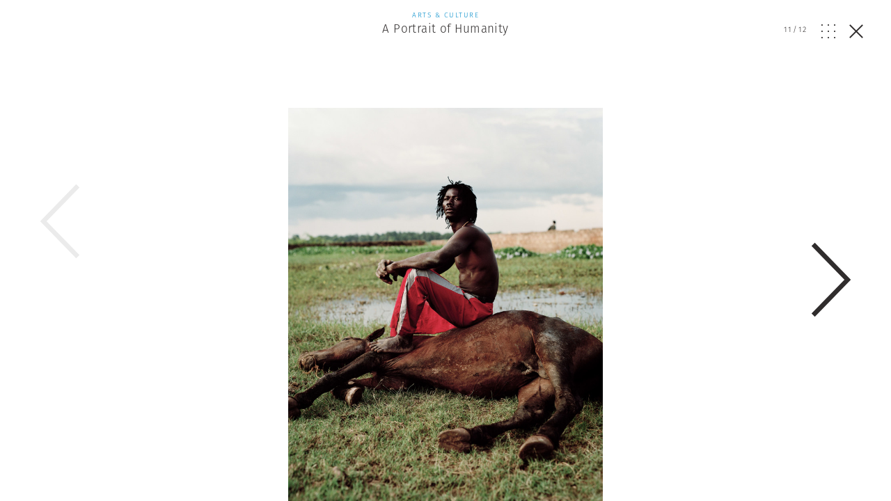

--- FILE ---
content_type: text/html; charset=UTF-8
request_url: https://www.magnumphotos.com/arts-culture/a-portrait-of-humanity/attachment/103_roland-blazejewski/
body_size: 13129
content:
<!DOCTYPE html>
<html lang="en-US" prefix="og: http://ogp.me/ns#">
<head>
	<meta charset="UTF-8">
	<meta name="robots" content="NOODP">
	<meta name="viewport" content="width=device-width, initial-scale=1.0, user-scalable=0, minimum-scale=1.0, maximum-scale=1.0" />

	<link rel="profile" href="http://gmpg.org/xfn/11">
	<link rel="pingback" href="https://www.magnumphotos.com/xmlrpc.php">
		
	<script type="text/javascript">
		var base_template_url = 'https://www.magnumphotos.com/wp-content/themes/template';
	</script>

	<script src="https://use.typekit.net/zul5ccc.js"></script>
	<script>try{Typekit.load({ async: false });}catch(e){}</script>
	<script>var dw = { ajax: 'https://www.magnumphotos.com/' }</script>

	<link rel="apple-touch-icon" sizes="57x57" href="/wp-content/themes/template/res/img/favicons/apple-touch-icon-57x57.png">
<link rel="apple-touch-icon" sizes="60x60" href="/wp-content/themes/template/res/img/favicons/apple-touch-icon-60x60.png">
<link rel="apple-touch-icon" sizes="72x72" href="/wp-content/themes/template/res/img/favicons/apple-touch-icon-72x72.png">
<link rel="apple-touch-icon" sizes="76x76" href="/wp-content/themes/template/res/img/favicons/apple-touch-icon-76x76.png">
<link rel="apple-touch-icon" sizes="114x114" href="/wp-content/themes/template/res/img/favicons/apple-touch-icon-114x114.png">
<link rel="apple-touch-icon" sizes="120x120" href="/wp-content/themes/template/res/img/favicons/apple-touch-icon-120x120.png">
<link rel="apple-touch-icon" sizes="144x144" href="/wp-content/themes/template/res/img/favicons/apple-touch-icon-144x144.png">
<link rel="apple-touch-icon" sizes="152x152" href="/wp-content/themes/template/res/img/favicons/apple-touch-icon-152x152.png">
<link rel="apple-touch-icon" sizes="180x180" href="/wp-content/themes/template/res/img/favicons/apple-touch-icon-180x180.png">
<link rel="icon" type="image/png" href="/wp-content/themes/template/res/img/favicons/favicon-32x32.png" sizes="32x32">
<link rel="icon" type="image/png" href="/wp-content/themes/template/res/img/favicons/android-chrome-192x192.png" sizes="192x192">
<link rel="icon" type="image/png" href="/wp-content/themes/template/res/img/favicons/favicon-96x96.png" sizes="96x96">
<link rel="icon" type="image/png" href="/wp-content/themes/template/res/img/favicons/favicon-16x16.png" sizes="16x16">
<link rel="manifest" href="/wp-content/themes/template/res/img/favicons/manifest.json">
<meta name="msapplication-TileColor" content="#878787">
<meta name="msapplication-TileImage" content="/wp-content/themes/template/res/img/favicons/mstile-144x144.png">
<meta name="theme-color" content="#878787">	<meta name='robots' content='noindex, follow' />
<link rel="dns-prefetch" href="//cdn-cookieyes.com">
<link rel="preconnect" href="https://cdn-cookieyes.com" crossorigin>
<link rel="dns-prefetch" href="//directory.cookieyes.com">
<link rel="preconnect" href="https://directory.cookieyes.com" crossorigin>
<link rel="dns-prefetch" href="//log.cookieyes.com">
<link rel="preconnect" href="https://log.cookieyes.com" crossorigin>

	<!-- This site is optimized with the Yoast SEO plugin v16.4 - https://yoast.com/wordpress/plugins/seo/ -->
	<title>Roland Blazejewski | Magnum Photos</title><link rel="stylesheet" href="https://www.magnumphotos.com/wp-content/cache/min/1/6cd79c8cf258353b18119d8f22511fbc.css" media="all" data-minify="1" />
	<meta name="twitter:card" content="summary_large_image" />
	<meta name="twitter:title" content="Roland Blazejewski | Magnum Photos" />
	<meta name="twitter:description" content="Family, Germany. I met this couple in Berlin. They were sitting together on the side of a street when I started a conversation with them. We talked for a long time and the man repeated, ‘We are a family, we are together, we are strong’ over and over. When I got up to leave I [&hellip;]" />
	<meta name="twitter:image" content="https://www.magnumphotos.com/wp-content/uploads/2019/07/103_Roland-Blazejewski-overlay.jpg?2517" />
	<script type="application/ld+json" class="yoast-schema-graph">{"@context":"https://schema.org","@graph":[{"@type":"Organization","@id":"https://www.magnumphotos.com/#organization","name":"Magnum Photos","url":"https://www.magnumphotos.com/","sameAs":[],"logo":{"@type":"ImageObject","@id":"https://www.magnumphotos.com/#logo","inLanguage":"en-US","url":"https://www.magnumphotos.com/wp-content/uploads/2024/05/magnum_logo_rgb.png","contentUrl":"https://www.magnumphotos.com/wp-content/uploads/2024/05/magnum_logo_rgb.png","width":1200,"height":1200,"caption":"Magnum Photos"},"image":{"@id":"https://www.magnumphotos.com/#logo"}},{"@type":"WebSite","@id":"https://www.magnumphotos.com/#website","url":"https://www.magnumphotos.com/","name":"Magnum Photos","description":"A photographic cooperative of great diversity and distinction owned by its photographer members","publisher":{"@id":"https://www.magnumphotos.com/#organization"},"potentialAction":[{"@type":"SearchAction","target":"https://www.magnumphotos.com/?s={search_term_string}","query-input":"required name=search_term_string"}],"inLanguage":"en-US"},{"@type":"WebPage","@id":"https://www.magnumphotos.com/wp-content/uploads/2019/07/103_Roland-Blazejewski.jpg#webpage","url":"https://www.magnumphotos.com/wp-content/uploads/2019/07/103_Roland-Blazejewski.jpg","name":"Roland Blazejewski | Magnum Photos","isPartOf":{"@id":"https://www.magnumphotos.com/#website"},"datePublished":"2019-07-08T15:07:25+00:00","dateModified":"2019-07-08T16:07:55+00:00","breadcrumb":{"@id":"https://www.magnumphotos.com/wp-content/uploads/2019/07/103_Roland-Blazejewski.jpg#breadcrumb"},"inLanguage":"en-US","potentialAction":[{"@type":"ReadAction","target":["https://www.magnumphotos.com/wp-content/uploads/2019/07/103_Roland-Blazejewski.jpg"]}]},{"@type":"BreadcrumbList","@id":"https://www.magnumphotos.com/wp-content/uploads/2019/07/103_Roland-Blazejewski.jpg#breadcrumb","itemListElement":[{"@type":"ListItem","position":1,"item":{"@type":"WebPage","@id":"https://www.magnumphotos.com/","url":"https://www.magnumphotos.com/","name":"Home"}},{"@type":"ListItem","position":2,"item":{"@type":"WebPage","@id":"https://www.magnumphotos.com/arts-culture/a-portrait-of-humanity/","url":"https://www.magnumphotos.com/arts-culture/a-portrait-of-humanity/","name":"A Portrait of Humanity"}},{"@type":"ListItem","position":3,"item":{"@id":"https://www.magnumphotos.com/wp-content/uploads/2019/07/103_Roland-Blazejewski.jpg#webpage"}}]}]}</script>
	<!-- / Yoast SEO plugin. -->


<link rel='dns-prefetch' href='//s.w.org' />







<style id='rocket-lazyload-inline-css' type='text/css'>
.rll-youtube-player{position:relative;padding-bottom:56.23%;height:0;overflow:hidden;max-width:100%;}.rll-youtube-player iframe{position:absolute;top:0;left:0;width:100%;height:100%;z-index:100;background:0 0}.rll-youtube-player img{bottom:0;display:block;left:0;margin:auto;max-width:100%;width:100%;position:absolute;right:0;top:0;border:none;height:auto;cursor:pointer;-webkit-transition:.4s all;-moz-transition:.4s all;transition:.4s all}.rll-youtube-player img:hover{-webkit-filter:brightness(75%)}.rll-youtube-player .play{height:72px;width:72px;left:50%;top:50%;margin-left:-36px;margin-top:-36px;position:absolute;background:url(https://www.magnumphotos.com/wp-content/plugins/wp-rocket/assets/img/youtube.png) no-repeat;cursor:pointer}
</style>
<script type='text/javascript' src='https://www.magnumphotos.com/wp-includes/js/jquery/jquery.min.js?ver=3.5.1' id='jquery-core-js'></script>
<script type='text/javascript' src='https://www.magnumphotos.com/wp-includes/js/jquery/jquery-migrate.min.js?ver=3.3.2' id='jquery-migrate-js' defer></script>
<link rel="https://api.w.org/" href="https://www.magnumphotos.com/wp-json/" /><link rel="alternate" type="application/json" href="https://www.magnumphotos.com/wp-json/wp/v2/media/96050" /><link rel="EditURI" type="application/rsd+xml" title="RSD" href="https://www.magnumphotos.com/xmlrpc.php?rsd" />
<link rel="wlwmanifest" type="application/wlwmanifest+xml" href="https://www.magnumphotos.com/wp-includes/wlwmanifest.xml" /> 

<link rel='shortlink' href='https://www.magnumphotos.com/?p=96050' />
<meta property="og:site_name" content="Magnum Photos">
<meta property="fb:admins" content="">
<meta property="og:title" content="Roland Blazejewski | Magnum Photos Magnum Photos">
<meta property="og:description" content="Family, Germany. I met this couple in Berlin. They were sitting together on the side of a street when I started a conversation with them. We talked for a long time and the man repeated, ‘We are a family, we are together, we are strong’ over and over. When I got up to leave I [&hellip;]">
<meta property="og:url" content="https://www.magnumphotos.com/arts-culture/a-portrait-of-humanity/attachment/103_roland-blazejewski/">
<meta property="og:type" content="article">
<meta property="og:image" content="https://www.magnumphotos.com/wp-content/uploads/2016/05/magnum_sharing.jpg">
<meta property="article:section" content="">
<meta property="article:publisher" content="">
<style>
        .wpap-loadmore-wrapper{
            display: flex;
            align-items: center;
            justify-content: center;  
            margin: 20px 0; 
        }   
        .wpap-loadmore-wrapper .wpap-loadmore-button{
            background-color: #ffffff;
            color: ;
            width: 150px;
            height: 50px;
            text-align: center;
            cursor: pointer;
            border-radius: 0px;
            display: flex;
            align-items: center;
            justify-content: center;
            ;
            box-shadow: 1px 1px 10px 0 #b4b4b4;
            
        }
        .wpap-visibility-hidden{
           display: none;
        }
        .wpap-loadmore-wrapper .wpap-loadmore-button{
           visibility: hidden;
        }
            .wp-ajax-pagination-loading{
                position:fixed;
                display: block;
                top:0;
                left: 0;
                width: 100%;
                height: 100%;
                background-color: rgba(0,0,0,0.4);
                z-index:10000;
                background-image: url('https://www.magnumphotos.com/wp-content/plugins/wp-ajax-pagination/assets/frontend/img/loader.gif');
                background-position: 50% 50%;
                background-size: 60px;
                background-repeat: no-repeat; 
            }
            </style><meta content="Roland Blazejewski" property="og:title" /><meta content="Roland Blazejewski" property="twitter:title" /><meta content="Family, Germany. I met this couple in Berlin. They were sitting together on the side of a street when I started a conversation with them. We talked for a long time and the man repeated, ‘We are a family, we are together, we are strong’ over and over. When I got up to leave I glanced back at them and took this photograph. © Roland ‘Kilimanjaro’ Błazejewski" property="og:description" /><meta content="Family, Germany. I met this couple in Berlin. They were sitting together on the side of a street when I started a conversation with them. We talked for a long time and the man repeated, ‘We are a family, we are together, we are strong’ over and over. When I got up to leave I glanced back at them and took this photograph. © Roland ‘Kilimanjaro’ Błazejewski" property="twitter:description" /><meta content="https://www.magnumphotos.com/wp-content/uploads/2019/07/103_Roland-Blazejewski-overlay.jpg?0.26110200 1769698408" property="og:image" /><meta content="https://www.magnumphotos.com/wp-content/uploads/2019/07/103_Roland-Blazejewski-overlay.jpg?0.26110200 1769698408" property="twitter:image" /><meta name="twitter:card" content="summary" /><meta name="robots" content="index, follow" />		<style type="text/css" id="wp-custom-css">
			.gallery-arrow{
	width: 53px !important;
}
.story-big-image .gallery-arrow.gallery-arrow--right {
    top: 46% !important;
}
.teasers .gallery-arrow.gallery-arrow--right {
    top: 23% !important;
}
		</style>
		<noscript><style id="rocket-lazyload-nojs-css">.rll-youtube-player, [data-lazy-src]{display:none !important;}</style></noscript>	
	<meta property="fb:pages" content="15974534830" />
	<meta name="p:domain_verify" content="e81b1ad3f509f565527812cb8054e6eb"/>
</head>

<body class="attachment attachment-template-default single single-attachment postid-96050 attachmentid-96050 attachment-jpeg simplified attachment-103_roland-blazejewski subpage">
<script>document.body.className += ' loading';</script>

<div id="content"><div class="b-overlay  show visible" data-index="11">
	<div class="slider overlay">
		<div class="b-overlay__header">
						<a href="https://www.magnumphotos.com/arts-culture/a-portrait-of-humanity/">
				<div class="category-arts-culture">
					<p class="b-overlay__type category-color">Arts &amp; Culture</p>
					<h2 class="b-overlay__title category-hover">A Portrait of Humanity</h2>
				</div>
			</a>
						
			<div class="b-overlay__controls category-arts-culture">
				<div class="counter overlay-control">
					<span class="active">11</span>/<span class="sum">12</span>
				</div>
				<div class="grid-open js-overlay-grid-open overlay-control"><svg id="Layer_1" data-name="Layer 1" xmlns="http://www.w3.org/2000/svg" viewBox="0 0 20 19.98"><defs><style>.cls-1{fill:#312e2d;}</style></defs><title>dots</title><rect class="cls-1" width="1.82" height="1.86"/><rect class="cls-1" y="9.06" width="1.82" height="1.86"/><rect class="cls-1" y="18.12" width="1.82" height="1.86"/><rect class="cls-1" x="9.09" width="1.82" height="1.86"/><rect class="cls-1" x="9.09" y="9.06" width="1.82" height="1.86"/><rect class="cls-1" x="9.09" y="18.12" width="1.82" height="1.86"/><rect class="cls-1" x="18.18" width="1.82" height="1.86"/><rect class="cls-1" x="18.18" y="9.06" width="1.82" height="1.86"/><rect class="cls-1" x="18.18" y="18.12" width="1.82" height="1.86"/></svg></div>
				<div class="grid-close js-overlay-grid-close grid-control"><svg id="Layer_1" data-name="Layer 1" xmlns="http://www.w3.org/2000/svg" xmlns:xlink="http://www.w3.org/1999/xlink" viewBox="0 0 39.9 15"><defs><style>.cls-1,.cls-3{fill:none;}.cls-2{clip-path:url(#clip-path);}.cls-3{stroke:#312e2d;}</style><clipPath id="clip-path" transform="translate(-254 -375)"><rect class="cls-1" x="254" y="375" width="39.9" height="15"/></clipPath></defs><title>gallery</title><g class="cls-2"><rect class="cls-3" x="10.87" y="0.5" width="18.77" height="14"/><polyline class="cls-3" points="36.33 5.18 39.22 8.28 36.33 11.37"/><polyline class="cls-3" points="3.57 5.18 0.68 8.28 3.57 11.37"/></g></svg></div>
				<a href="https://www.magnumphotos.com/arts-culture/a-portrait-of-humanity/" class="close js-overlay-close">
					<em class="line-1"></em>
					<em class="line-2"></em>
				</a>
			</div>
		</div>
		<div class="swiper-container">
			<div class="swiper-wrapper">
									<div class="swiper-slide" data-id="96050" data-url="https://www.magnumphotos.com/arts-culture/a-portrait-of-humanity/attachment/103_roland-blazejewski/">
						<div type="text/html" class="slide-content" style="padding-bottom:10px">
						<div class="content-outer">	
				<div class="story-big-image">
			<a href="#" class="teaser size-story-big layout-centered image-player-link" data-image-id="96060">
				<span class="teaser-inside">
					<div class="image main-image">
						<img width="785" height="1000" src="https://content.magnumphotos.com/wp-content/uploads/2019/07/24923_Iorgis-Matyassy-overlay.jpg" class="attachment-overlay size-overlay" alt="" loading="lazy" />					</div>
				</span>
			</a>

						<div class="content-inner">
			
			

<div class="b-caption ">
	
	<div class="b-caption__text">
					<span class="b-caption__title">Iorgis Matyassy </span>Faso on the horse, Burkina Faso. Faso is a horseman and master of equestrian vaulting. I was impressed by how easily he got the horse to lie down, as though the animal was a pet dog. © Iorgis Matya<span class="b-caption__opener"> (...) </span><div class="b-caption__rest hidden">ssy</div>			</div>
</div>
						</div>
			
					</div>

	
</div>
<div style="clear:both"></div>

						<div class="b-overlay__bottom">
							
							<div class="content-outer story__footer">
	<div class="content-inner">
		<div class="content-narrow">

				
			
			
							<a href="https://www.magnumphotos.com/work-with-magnum/">
					<div class="story__footer__additional story__footer__line commissions license">
						Commission a Magnum photographer
					</div>
				</a>
										<a href="https://www.magnumphotos.com/magnum-gallery/">
					<div class="story__footer__additional license">
						Fine Collectors’ Prints
					</div>
				</a>
			
						<div class="story__footer__line tags">
									<a href="https://www.magnumphotos.com/?s=BJP">
												<span class="tag category-hover">BJP</span>
					</a>
									<a href="https://www.magnumphotos.com/?s=British+Journal+of+Photography">
						, 						<span class="tag category-hover">British Journal of Photography</span>
					</a>
									<a href="https://www.magnumphotos.com/?s=Magnum">
						, 						<span class="tag category-hover">Magnum</span>
					</a>
									<a href="https://www.magnumphotos.com/?s=portrait+of+humanity">
						, 						<span class="tag category-hover">portrait of humanity</span>
					</a>
							</div>
			
			
		<div class="story__footer__teasers">

			
			
		</div>

		<div style="clear: both;"></div>

		</div>

	</div>
</div>
															<div class="related-placeholder"></div>
													</div>

						<div style="clear:both"></div>						</div>
					</div>
									<div class="swiper-slide" data-id="96050" data-url="https://www.magnumphotos.com/arts-culture/a-portrait-of-humanity/attachment/103_roland-blazejewski/">
						<div type="text/html" class="slide-content" style="padding-bottom:10px">
						<div class="content-outer">	
				<div class="story-big-image">
			<a href="#" class="teaser size-story-big layout-centered image-player-link" data-image-id="96059">
				<span class="teaser-inside">
					<div class="image main-image">
						<img width="796" height="1000" src="https://content.magnumphotos.com/wp-content/uploads/2019/07/23756_Alice-Zoo-overlay.jpg" class="attachment-overlay size-overlay" alt="" loading="lazy" />					</div>
				</span>
			</a>

						<div class="content-inner">
			
			

<div class="b-caption ">
	
	<div class="b-caption__text">
					<span class="b-caption__title">Alice Zoo </span>Tara by the Window, UK. Tara is a fat-positive activist and mental health advocate. I was struck by her strength, honesty and openness. She is completely unapologetic about her body, which I think <span class="b-caption__opener"> (...) </span><div class="b-caption__rest hidden">is rare for a woman in today’s society. © Alice Zoo</div>			</div>
</div>
						</div>
			
					</div>

	
</div>
<div style="clear:both"></div>

						<div class="b-overlay__bottom">
							
							<div class="content-outer story__footer">
	<div class="content-inner">
		<div class="content-narrow">

				
			
			
							<a href="https://www.magnumphotos.com/work-with-magnum/">
					<div class="story__footer__additional story__footer__line commissions license">
						Commission a Magnum photographer
					</div>
				</a>
										<a href="https://www.magnumphotos.com/magnum-gallery/">
					<div class="story__footer__additional license">
						Fine Collectors’ Prints
					</div>
				</a>
			
						<div class="story__footer__line tags">
									<a href="https://www.magnumphotos.com/?s=BJP">
												<span class="tag category-hover">BJP</span>
					</a>
									<a href="https://www.magnumphotos.com/?s=British+Journal+of+Photography">
						, 						<span class="tag category-hover">British Journal of Photography</span>
					</a>
									<a href="https://www.magnumphotos.com/?s=Magnum">
						, 						<span class="tag category-hover">Magnum</span>
					</a>
									<a href="https://www.magnumphotos.com/?s=portrait+of+humanity">
						, 						<span class="tag category-hover">portrait of humanity</span>
					</a>
							</div>
			
			
		<div class="story__footer__teasers">

			
			
		</div>

		<div style="clear: both;"></div>

		</div>

	</div>
</div>
															<div class="related-placeholder"></div>
													</div>

						<div style="clear:both"></div>						</div>
					</div>
									<div class="swiper-slide" data-id="96050" data-url="https://www.magnumphotos.com/arts-culture/a-portrait-of-humanity/attachment/103_roland-blazejewski/">
						<div type="text/html" class="slide-content" style="padding-bottom:10px">
						<div class="content-outer">	
				<div class="story-big-image">
			<a href="#" class="teaser size-story-big layout-centered image-player-link" data-image-id="96058">
				<span class="teaser-inside">
					<div class="image main-image">
						<img width="799" height="1000" src="https://content.magnumphotos.com/wp-content/uploads/2019/07/22931_Dustin-Thierry-overlay.jpg" class="attachment-overlay size-overlay" alt="" loading="lazy" />					</div>
				</span>
			</a>

						<div class="content-inner">
			
			

<div class="b-caption ">
	
	<div class="b-caption__text">
					<span class="b-caption__title">Dustin Thierry </span>Untitled, Germany. To this day, homosexuality is stigmatised and condemned within the Caribbean community. With this in mind, I made portraits of members of the black LGBTQ community in Berlin, Ams<span class="b-caption__opener"> (...) </span><div class="b-caption__rest hidden">terdam, Milan and Paris who are part of an underground ballroom scene. The project is an ode to my late brother and all people of Afro-Caribbean descent who are denied the right to express their sexuality freely. © Dustin Thierry</div>			</div>
</div>
						</div>
			
					</div>

	
</div>
<div style="clear:both"></div>

						<div class="b-overlay__bottom">
							
							<div class="content-outer story__footer">
	<div class="content-inner">
		<div class="content-narrow">

				
			
			
							<a href="https://www.magnumphotos.com/work-with-magnum/">
					<div class="story__footer__additional story__footer__line commissions license">
						Commission a Magnum photographer
					</div>
				</a>
										<a href="https://www.magnumphotos.com/magnum-gallery/">
					<div class="story__footer__additional license">
						Fine Collectors’ Prints
					</div>
				</a>
			
						<div class="story__footer__line tags">
									<a href="https://www.magnumphotos.com/?s=BJP">
												<span class="tag category-hover">BJP</span>
					</a>
									<a href="https://www.magnumphotos.com/?s=British+Journal+of+Photography">
						, 						<span class="tag category-hover">British Journal of Photography</span>
					</a>
									<a href="https://www.magnumphotos.com/?s=Magnum">
						, 						<span class="tag category-hover">Magnum</span>
					</a>
									<a href="https://www.magnumphotos.com/?s=portrait+of+humanity">
						, 						<span class="tag category-hover">portrait of humanity</span>
					</a>
							</div>
			
			
		<div class="story__footer__teasers">

			
			
		</div>

		<div style="clear: both;"></div>

		</div>

	</div>
</div>
															<div class="related-placeholder"></div>
													</div>

						<div style="clear:both"></div>						</div>
					</div>
									<div class="swiper-slide" data-id="96050" data-url="https://www.magnumphotos.com/arts-culture/a-portrait-of-humanity/attachment/103_roland-blazejewski/">
						<div type="text/html" class="slide-content" style="padding-bottom:10px">
						<div class="content-outer">	
				<div class="story-big-image">
			<a href="#" class="teaser size-story-big layout-centered image-player-link" data-image-id="96057">
				<span class="teaser-inside">
					<div class="image main-image">
						<img width="666" height="1000" src="https://content.magnumphotos.com/wp-content/uploads/2019/07/22026_Charlie-Kwai-overlay.jpg" class="attachment-overlay size-overlay" alt="" loading="lazy" />					</div>
				</span>
			</a>

						<div class="content-inner">
			
			

<div class="b-caption ">
	
	<div class="b-caption__text">
					<span class="b-caption__title">Charlie Kwai </span>Captain America, Mexico. This Mexican boy dressed as Captain America walked unaccompanied down a street in Mexico City. This Mexican boy dressed as Captain America walked unaccompanied down a stree<span class="b-caption__opener"> (...) </span><div class="b-caption__rest hidden">t in Mexico City. © Charlie Kwai</div>			</div>
</div>
						</div>
			
					</div>

	
</div>
<div style="clear:both"></div>

						<div class="b-overlay__bottom">
							
							<div class="content-outer story__footer">
	<div class="content-inner">
		<div class="content-narrow">

				
			
			
							<a href="https://www.magnumphotos.com/work-with-magnum/">
					<div class="story__footer__additional story__footer__line commissions license">
						Commission a Magnum photographer
					</div>
				</a>
										<a href="https://www.magnumphotos.com/magnum-gallery/">
					<div class="story__footer__additional license">
						Fine Collectors’ Prints
					</div>
				</a>
			
						<div class="story__footer__line tags">
									<a href="https://www.magnumphotos.com/?s=BJP">
												<span class="tag category-hover">BJP</span>
					</a>
									<a href="https://www.magnumphotos.com/?s=British+Journal+of+Photography">
						, 						<span class="tag category-hover">British Journal of Photography</span>
					</a>
									<a href="https://www.magnumphotos.com/?s=Magnum">
						, 						<span class="tag category-hover">Magnum</span>
					</a>
									<a href="https://www.magnumphotos.com/?s=portrait+of+humanity">
						, 						<span class="tag category-hover">portrait of humanity</span>
					</a>
							</div>
			
			
		<div class="story__footer__teasers">

			
			
		</div>

		<div style="clear: both;"></div>

		</div>

	</div>
</div>
															<div class="related-placeholder"></div>
													</div>

						<div style="clear:both"></div>						</div>
					</div>
									<div class="swiper-slide" data-id="96050" data-url="https://www.magnumphotos.com/arts-culture/a-portrait-of-humanity/attachment/103_roland-blazejewski/">
						<div type="text/html" class="slide-content" style="padding-bottom:10px">
						<div class="content-outer">	
				<div class="story-big-image">
			<a href="#" class="teaser size-story-big layout-centered image-player-link" data-image-id="96056">
				<span class="teaser-inside">
					<div class="image main-image">
						<img width="1500" height="1000" src="https://content.magnumphotos.com/wp-content/uploads/2019/07/14794_Luca-Bracali-overlay.jpg" class="attachment-overlay size-overlay" alt="" loading="lazy" />					</div>
				</span>
			</a>

						<div class="content-inner">
			
			

<div class="b-caption ">
	
	<div class="b-caption__text">
					<span class="b-caption__title">Luca Bracali </span>Harmony, Mongolia. The Tsaatan people herd reindeer, but theirs is a precarious way of life. In late summer, the rainy season arrives and with it lightning, which ignites forests and kills reindeer<span class="b-caption__opener"> (...) </span><div class="b-caption__rest hidden">. In these conditions milking the reindeer is dangerous and women often cover their hair with cloth to protect against static electricity. © Luca Bracali</div>			</div>
</div>
						</div>
			
					</div>

	
</div>
<div style="clear:both"></div>

						<div class="b-overlay__bottom">
							
							<div class="content-outer story__footer">
	<div class="content-inner">
		<div class="content-narrow">

				
			
			
							<a href="https://www.magnumphotos.com/work-with-magnum/">
					<div class="story__footer__additional story__footer__line commissions license">
						Commission a Magnum photographer
					</div>
				</a>
										<a href="https://www.magnumphotos.com/magnum-gallery/">
					<div class="story__footer__additional license">
						Fine Collectors’ Prints
					</div>
				</a>
			
						<div class="story__footer__line tags">
									<a href="https://www.magnumphotos.com/?s=BJP">
												<span class="tag category-hover">BJP</span>
					</a>
									<a href="https://www.magnumphotos.com/?s=British+Journal+of+Photography">
						, 						<span class="tag category-hover">British Journal of Photography</span>
					</a>
									<a href="https://www.magnumphotos.com/?s=Magnum">
						, 						<span class="tag category-hover">Magnum</span>
					</a>
									<a href="https://www.magnumphotos.com/?s=portrait+of+humanity">
						, 						<span class="tag category-hover">portrait of humanity</span>
					</a>
							</div>
			
			
		<div class="story__footer__teasers">

			
			
		</div>

		<div style="clear: both;"></div>

		</div>

	</div>
</div>
															<div class="related-placeholder"></div>
													</div>

						<div style="clear:both"></div>						</div>
					</div>
									<div class="swiper-slide" data-id="96050" data-url="https://www.magnumphotos.com/arts-culture/a-portrait-of-humanity/attachment/103_roland-blazejewski/">
						<div type="text/html" class="slide-content" style="padding-bottom:10px">
						<div class="content-outer">	
				<div class="story-big-image">
			<a href="#" class="teaser size-story-big layout-centered image-player-link" data-image-id="96055">
				<span class="teaser-inside">
					<div class="image main-image">
						<img width="1000" height="1000" src="https://content.magnumphotos.com/wp-content/uploads/2019/07/14766_Marina-Sersale-overlay.jpg" class="attachment-overlay size-overlay" alt="" loading="lazy" />					</div>
				</span>
			</a>

						<div class="content-inner">
			
			

<div class="b-caption ">
	
	<div class="b-caption__text">
					<span class="b-caption__title">Marina Sersale </span>Looking Back, Italy. © Marina Sersale			</div>
</div>
						</div>
			
					</div>

	
</div>
<div style="clear:both"></div>

						<div class="b-overlay__bottom">
							
							<div class="content-outer story__footer">
	<div class="content-inner">
		<div class="content-narrow">

				
			
			
							<a href="https://www.magnumphotos.com/work-with-magnum/">
					<div class="story__footer__additional story__footer__line commissions license">
						Commission a Magnum photographer
					</div>
				</a>
										<a href="https://www.magnumphotos.com/magnum-gallery/">
					<div class="story__footer__additional license">
						Fine Collectors’ Prints
					</div>
				</a>
			
						<div class="story__footer__line tags">
									<a href="https://www.magnumphotos.com/?s=BJP">
												<span class="tag category-hover">BJP</span>
					</a>
									<a href="https://www.magnumphotos.com/?s=British+Journal+of+Photography">
						, 						<span class="tag category-hover">British Journal of Photography</span>
					</a>
									<a href="https://www.magnumphotos.com/?s=Magnum">
						, 						<span class="tag category-hover">Magnum</span>
					</a>
									<a href="https://www.magnumphotos.com/?s=portrait+of+humanity">
						, 						<span class="tag category-hover">portrait of humanity</span>
					</a>
							</div>
			
			
		<div class="story__footer__teasers">

			
			
		</div>

		<div style="clear: both;"></div>

		</div>

	</div>
</div>
															<div class="related-placeholder"></div>
													</div>

						<div style="clear:both"></div>						</div>
					</div>
									<div class="swiper-slide" data-id="96050" data-url="https://www.magnumphotos.com/arts-culture/a-portrait-of-humanity/attachment/103_roland-blazejewski/">
						<div type="text/html" class="slide-content" style="padding-bottom:10px">
						<div class="content-outer">	
				<div class="story-big-image">
			<a href="#" class="teaser size-story-big layout-centered image-player-link" data-image-id="96054">
				<span class="teaser-inside">
					<div class="image main-image">
						<img width="1500" height="1000" src="https://content.magnumphotos.com/wp-content/uploads/2019/07/9437_Jelena-Jankovic-overlay.jpg" class="attachment-overlay size-overlay" alt="" loading="lazy" />					</div>
				</span>
			</a>

						<div class="content-inner">
			
			

<div class="b-caption ">
	
	<div class="b-caption__text">
					<span class="b-caption__title">Jelena Jankovic </span>Selfie Culture, Croatia. I spotted these men lit up in the crowd of a concert. Selfie culture has begun to dominate our existence. As a result, we often miss opportunities to enjoy the world around<span class="b-caption__opener"> (...) </span><div class="b-caption__rest hidden"> us. © Jelena Jankovic</div>			</div>
</div>
						</div>
			
					</div>

	
</div>
<div style="clear:both"></div>

						<div class="b-overlay__bottom">
							
							<div class="content-outer story__footer">
	<div class="content-inner">
		<div class="content-narrow">

				
			
			
							<a href="https://www.magnumphotos.com/work-with-magnum/">
					<div class="story__footer__additional story__footer__line commissions license">
						Commission a Magnum photographer
					</div>
				</a>
										<a href="https://www.magnumphotos.com/magnum-gallery/">
					<div class="story__footer__additional license">
						Fine Collectors’ Prints
					</div>
				</a>
			
						<div class="story__footer__line tags">
									<a href="https://www.magnumphotos.com/?s=BJP">
												<span class="tag category-hover">BJP</span>
					</a>
									<a href="https://www.magnumphotos.com/?s=British+Journal+of+Photography">
						, 						<span class="tag category-hover">British Journal of Photography</span>
					</a>
									<a href="https://www.magnumphotos.com/?s=Magnum">
						, 						<span class="tag category-hover">Magnum</span>
					</a>
									<a href="https://www.magnumphotos.com/?s=portrait+of+humanity">
						, 						<span class="tag category-hover">portrait of humanity</span>
					</a>
							</div>
			
			
		<div class="story__footer__teasers">

			
			
		</div>

		<div style="clear: both;"></div>

		</div>

	</div>
</div>
															<div class="related-placeholder"></div>
													</div>

						<div style="clear:both"></div>						</div>
					</div>
									<div class="swiper-slide" data-id="96050" data-url="https://www.magnumphotos.com/arts-culture/a-portrait-of-humanity/attachment/103_roland-blazejewski/">
						<div type="text/html" class="slide-content" style="padding-bottom:10px">
						<div class="content-outer">	
				<div class="story-big-image">
			<a href="#" class="teaser size-story-big layout-centered image-player-link" data-image-id="96053">
				<span class="teaser-inside">
					<div class="image main-image">
						<img width="1500" height="1000" src="https://content.magnumphotos.com/wp-content/uploads/2019/07/1986_Isabela-Pacini-overlay.jpg" class="attachment-overlay size-overlay" alt="" loading="lazy" />					</div>
				</span>
			</a>

						<div class="content-inner">
			
			

<div class="b-caption ">
	
	<div class="b-caption__text">
					<span class="b-caption__title">Isabela Pacini </span>Russian Colonel, Russia. Boris Nikolaev is a colonel in the Russian Armed Forces. I photographed him in his home in Moscow where he lives with his wife and daughter. © Isabela Pacini			</div>
</div>
						</div>
			
					</div>

	
</div>
<div style="clear:both"></div>

						<div class="b-overlay__bottom">
							
							<div class="content-outer story__footer">
	<div class="content-inner">
		<div class="content-narrow">

				
			
			
							<a href="https://www.magnumphotos.com/work-with-magnum/">
					<div class="story__footer__additional story__footer__line commissions license">
						Commission a Magnum photographer
					</div>
				</a>
										<a href="https://www.magnumphotos.com/magnum-gallery/">
					<div class="story__footer__additional license">
						Fine Collectors’ Prints
					</div>
				</a>
			
						<div class="story__footer__line tags">
									<a href="https://www.magnumphotos.com/?s=BJP">
												<span class="tag category-hover">BJP</span>
					</a>
									<a href="https://www.magnumphotos.com/?s=British+Journal+of+Photography">
						, 						<span class="tag category-hover">British Journal of Photography</span>
					</a>
									<a href="https://www.magnumphotos.com/?s=Magnum">
						, 						<span class="tag category-hover">Magnum</span>
					</a>
									<a href="https://www.magnumphotos.com/?s=portrait+of+humanity">
						, 						<span class="tag category-hover">portrait of humanity</span>
					</a>
							</div>
			
			
		<div class="story__footer__teasers">

			
			
		</div>

		<div style="clear: both;"></div>

		</div>

	</div>
</div>
															<div class="related-placeholder"></div>
													</div>

						<div style="clear:both"></div>						</div>
					</div>
									<div class="swiper-slide" data-id="96050" data-url="https://www.magnumphotos.com/arts-culture/a-portrait-of-humanity/attachment/103_roland-blazejewski/">
						<div type="text/html" class="slide-content" style="padding-bottom:10px">
						<div class="content-outer">	
				<div class="story-big-image">
			<a href="#" class="teaser size-story-big layout-centered image-player-link" data-image-id="96052">
				<span class="teaser-inside">
					<div class="image main-image">
						<img width="793" height="1000" src="https://content.magnumphotos.com/wp-content/uploads/2019/07/772_Samuel-Zuder-overlay.jpg" class="attachment-overlay size-overlay" alt="" loading="lazy" />					</div>
				</span>
			</a>

						<div class="content-inner">
			
			

<div class="b-caption ">
	
	<div class="b-caption__text">
					<span class="b-caption__title">Samuel Zuder </span>Face to Faith, Tibet. These two friends – pilgrims – were dressed almost identically and looked like twins to me. They had travelled thousands of kilometres to worship at the holy mountain. © Samue<span class="b-caption__opener"> (...) </span><div class="b-caption__rest hidden">l Zuder</div>			</div>
</div>
						</div>
			
					</div>

	
</div>
<div style="clear:both"></div>

						<div class="b-overlay__bottom">
							
							<div class="content-outer story__footer">
	<div class="content-inner">
		<div class="content-narrow">

				
			
			
							<a href="https://www.magnumphotos.com/work-with-magnum/">
					<div class="story__footer__additional story__footer__line commissions license">
						Commission a Magnum photographer
					</div>
				</a>
										<a href="https://www.magnumphotos.com/magnum-gallery/">
					<div class="story__footer__additional license">
						Fine Collectors’ Prints
					</div>
				</a>
			
						<div class="story__footer__line tags">
									<a href="https://www.magnumphotos.com/?s=BJP">
												<span class="tag category-hover">BJP</span>
					</a>
									<a href="https://www.magnumphotos.com/?s=British+Journal+of+Photography">
						, 						<span class="tag category-hover">British Journal of Photography</span>
					</a>
									<a href="https://www.magnumphotos.com/?s=Magnum">
						, 						<span class="tag category-hover">Magnum</span>
					</a>
									<a href="https://www.magnumphotos.com/?s=portrait+of+humanity">
						, 						<span class="tag category-hover">portrait of humanity</span>
					</a>
							</div>
			
			
		<div class="story__footer__teasers">

			
			
		</div>

		<div style="clear: both;"></div>

		</div>

	</div>
</div>
															<div class="related-placeholder"></div>
													</div>

						<div style="clear:both"></div>						</div>
					</div>
									<div class="swiper-slide" data-id="96050" data-url="https://www.magnumphotos.com/arts-culture/a-portrait-of-humanity/attachment/103_roland-blazejewski/">
						<div type="text/html" class="slide-content" style="padding-bottom:10px">
						<div class="content-outer">	
				<div class="story-big-image">
			<a href="#" class="teaser size-story-big layout-centered image-player-link" data-image-id="96051">
				<span class="teaser-inside">
					<div class="image main-image">
						<img width="1000" height="1000" src="https://content.magnumphotos.com/wp-content/uploads/2019/07/183_Sebastian-Delgado-Caicedo-overlay.jpg" class="attachment-overlay size-overlay" alt="" loading="lazy" />					</div>
				</span>
			</a>

						<div class="content-inner">
			
			

<div class="b-caption ">
	
	<div class="b-caption__text">
					<span class="b-caption__title">Sebastian Delgado C. </span>Keep Moving, Colombia. In 2008, the Giraldo family fled from danger in Colombia and lived in Venezuela for seven years until they were ordered to leave. They left behind the life they had built to <span class="b-caption__opener"> (...) </span><div class="b-caption__rest hidden">face an uncertain future in their home country. © Sebastián Delgado Caicedo</div>			</div>
</div>
						</div>
			
					</div>

	
</div>
<div style="clear:both"></div>

						<div class="b-overlay__bottom">
							
							<div class="content-outer story__footer">
	<div class="content-inner">
		<div class="content-narrow">

				
			
			
							<a href="https://www.magnumphotos.com/work-with-magnum/">
					<div class="story__footer__additional story__footer__line commissions license">
						Commission a Magnum photographer
					</div>
				</a>
										<a href="https://www.magnumphotos.com/magnum-gallery/">
					<div class="story__footer__additional license">
						Fine Collectors’ Prints
					</div>
				</a>
			
						<div class="story__footer__line tags">
									<a href="https://www.magnumphotos.com/?s=BJP">
												<span class="tag category-hover">BJP</span>
					</a>
									<a href="https://www.magnumphotos.com/?s=British+Journal+of+Photography">
						, 						<span class="tag category-hover">British Journal of Photography</span>
					</a>
									<a href="https://www.magnumphotos.com/?s=Magnum">
						, 						<span class="tag category-hover">Magnum</span>
					</a>
									<a href="https://www.magnumphotos.com/?s=portrait+of+humanity">
						, 						<span class="tag category-hover">portrait of humanity</span>
					</a>
							</div>
			
			
		<div class="story__footer__teasers">

			
			
		</div>

		<div style="clear: both;"></div>

		</div>

	</div>
</div>
															<div class="related-placeholder"></div>
													</div>

						<div style="clear:both"></div>						</div>
					</div>
									<div class="swiper-slide" data-id="96050" data-url="https://www.magnumphotos.com/arts-culture/a-portrait-of-humanity/attachment/103_roland-blazejewski/">
						<div type="text/html" class="slide-content" style="padding-bottom:10px">
						<div class="content-outer">	
				<div class="story-big-image">
			<a href="#" class="teaser size-story-big layout-centered image-player-link" data-image-id="96050">
				<span class="teaser-inside">
					<div class="image main-image">
						<img width="666" height="1000" src="https://content.magnumphotos.com/wp-content/uploads/2019/07/103_Roland-Blazejewski-overlay.jpg" class="attachment-overlay size-overlay" alt="" loading="lazy" />					</div>
				</span>
			</a>

						<div class="content-inner">
			
			

<div class="b-caption ">
	
	<div class="b-caption__text">
					<span class="b-caption__title">Roland Blazejewski </span>Family, Germany. I met this couple in Berlin. They were sitting together on the side of a street when I started a conversation with them. We talked for a long time and the man repeated, ‘We are a f<span class="b-caption__opener"> (...) </span><div class="b-caption__rest hidden">amily, we are together, we are strong’ over and over. When I got up to leave I glanced back at them and took this photograph. © Roland ‘Kilimanjaro’ Błazejewski</div>			</div>
</div>
						</div>
			
					</div>

	
</div>
<div style="clear:both"></div>

						<div class="b-overlay__bottom">
							
							<div class="content-outer story__footer">
	<div class="content-inner">
		<div class="content-narrow">

				
			
			
							<a href="https://www.magnumphotos.com/work-with-magnum/">
					<div class="story__footer__additional story__footer__line commissions license">
						Commission a Magnum photographer
					</div>
				</a>
										<a href="https://www.magnumphotos.com/magnum-gallery/">
					<div class="story__footer__additional license">
						Fine Collectors’ Prints
					</div>
				</a>
			
						<div class="story__footer__line tags">
									<a href="https://www.magnumphotos.com/?s=BJP">
												<span class="tag category-hover">BJP</span>
					</a>
									<a href="https://www.magnumphotos.com/?s=British+Journal+of+Photography">
						, 						<span class="tag category-hover">British Journal of Photography</span>
					</a>
									<a href="https://www.magnumphotos.com/?s=Magnum">
						, 						<span class="tag category-hover">Magnum</span>
					</a>
									<a href="https://www.magnumphotos.com/?s=portrait+of+humanity">
						, 						<span class="tag category-hover">portrait of humanity</span>
					</a>
							</div>
			
			
		<div class="story__footer__teasers">

			
			
		</div>

		<div style="clear: both;"></div>

		</div>

	</div>
</div>
													</div>

						<div style="clear:both"></div>						</div>
					</div>
									<div class="swiper-slide" data-id="96050" data-url="https://www.magnumphotos.com/arts-culture/a-portrait-of-humanity/attachment/103_roland-blazejewski/">
						<div type="text/html" class="slide-content" style="padding-bottom:10px">
						<div class="content-outer">	
				<div class="story-big-image">
			<a href="#" class="teaser size-story-big layout-centered image-player-link" data-image-id="96046">
				<span class="teaser-inside">
					<div class="image main-image">
						<img width="1000" height="1000" src="https://content.magnumphotos.com/wp-content/uploads/2019/07/©-183_Sebastian-Delgado-Caicedo-copy-overlay.jpg" class="attachment-overlay size-overlay" alt="" loading="lazy" />					</div>
				</span>
			</a>

						<div class="content-inner">
			
			

<div class="b-caption ">
	
	<div class="b-caption__text">
					<span class="b-caption__title">Sebastian Delgado C. </span>			</div>
</div>
						</div>
			
					</div>

	
</div>
<div style="clear:both"></div>

						<div class="b-overlay__bottom">
							
							<div class="content-outer story__footer">
	<div class="content-inner">
		<div class="content-narrow">

				
			
			
							<a href="https://www.magnumphotos.com/work-with-magnum/">
					<div class="story__footer__additional story__footer__line commissions license">
						Commission a Magnum photographer
					</div>
				</a>
										<a href="https://www.magnumphotos.com/magnum-gallery/">
					<div class="story__footer__additional license">
						Fine Collectors’ Prints
					</div>
				</a>
			
						<div class="story__footer__line tags">
									<a href="https://www.magnumphotos.com/?s=BJP">
												<span class="tag category-hover">BJP</span>
					</a>
									<a href="https://www.magnumphotos.com/?s=British+Journal+of+Photography">
						, 						<span class="tag category-hover">British Journal of Photography</span>
					</a>
									<a href="https://www.magnumphotos.com/?s=Magnum">
						, 						<span class="tag category-hover">Magnum</span>
					</a>
									<a href="https://www.magnumphotos.com/?s=portrait+of+humanity">
						, 						<span class="tag category-hover">portrait of humanity</span>
					</a>
							</div>
			
			
		<div class="story__footer__teasers">

			
			
		</div>

		<div style="clear: both;"></div>

		</div>

	</div>
</div>
															<div class="related-placeholder"></div>
													</div>

						<div style="clear:both"></div>						</div>
					</div>
				
							</div>

			<div class="gallery-arrow--left gallery-arrow gallery-arrow--wide">
	<svg xmlns="http://www.w3.org/2000/svg" viewBox="0 0 15.91 31.08">
	<polyline class="cls-1" points="0.36 30.73 15.21 15.54 0.36 0.35"/>
</svg></div>
<div class="gallery-arrow--right gallery-arrow gallery-arrow--wide">
	<svg xmlns="http://www.w3.org/2000/svg" viewBox="0 0 15.91 31.08">
	<polyline class="cls-1" points="0.36 30.73 15.21 15.54 0.36 0.35"/>
</svg></div>
			<div class="b-overlay__grid">
				<div class="content-outer">
					<div class="content-inner teasers five-cols">
						<div class="masonry">
															<a href="https://www.magnumphotos.com/arts-culture/a-portrait-of-humanity/attachment/faso/" class="teaser grid-item grid-item-0 size-medium layout-centered fixed-width format-teaser" data-index="0">
									<span class="teaser-inside">
										<div class="image">
											<img width="180" height="229" src="https://content.magnumphotos.com/wp-content/uploads/2019/07/24923_Iorgis-Matyassy-teaser-medium-width.jpg" class="attachment-teaser-medium-width size-teaser-medium-width" alt="" loading="lazy" />										</div>
									</span>
								</a>

															<a href="https://www.magnumphotos.com/arts-culture/a-portrait-of-humanity/attachment/23756_alice-zoo/" class="teaser grid-item grid-item-1 size-medium layout-centered fixed-width format-teaser" data-index="1">
									<span class="teaser-inside">
										<div class="image">
											<img width="180" height="225" src="https://content.magnumphotos.com/wp-content/uploads/2019/07/23756_Alice-Zoo-teaser-medium-width.jpg" class="attachment-teaser-medium-width size-teaser-medium-width" alt="" loading="lazy" />										</div>
									</span>
								</a>

															<a href="https://www.magnumphotos.com/arts-culture/a-portrait-of-humanity/attachment/photo-by-www-instagram-com-dustinthierry/" class="teaser grid-item grid-item-2 size-medium layout-centered fixed-width format-teaser" data-index="2">
									<span class="teaser-inside">
										<div class="image">
											<img width="180" height="225" src="https://content.magnumphotos.com/wp-content/uploads/2019/07/22931_Dustin-Thierry-teaser-medium-width.jpg" class="attachment-teaser-medium-width size-teaser-medium-width" alt="" loading="lazy" />										</div>
									</span>
								</a>

															<a href="https://www.magnumphotos.com/arts-culture/a-portrait-of-humanity/attachment/22026_charlie-kwai/" class="teaser grid-item grid-item-3 size-medium layout-centered fixed-width format-teaser" data-index="3">
									<span class="teaser-inside">
										<div class="image">
											<img width="180" height="270" src="https://content.magnumphotos.com/wp-content/uploads/2019/07/22026_Charlie-Kwai-teaser-medium-width.jpg" class="attachment-teaser-medium-width size-teaser-medium-width" alt="" loading="lazy" />										</div>
									</span>
								</a>

															<a href="https://www.magnumphotos.com/arts-culture/a-portrait-of-humanity/attachment/14794_luca-bracali/" class="teaser grid-item grid-item-4 size-medium layout-centered fixed-width format-teaser" data-index="4">
									<span class="teaser-inside">
										<div class="image">
											<img width="180" height="120" src="https://content.magnumphotos.com/wp-content/uploads/2019/07/14794_Luca-Bracali-teaser-medium-width.jpg" class="attachment-teaser-medium-width size-teaser-medium-width" alt="" loading="lazy" />										</div>
									</span>
								</a>

															<a href="https://www.magnumphotos.com/arts-culture/a-portrait-of-humanity/attachment/14766_marina-sersale/" class="teaser grid-item grid-item-5 size-medium layout-centered fixed-width format-teaser" data-index="5">
									<span class="teaser-inside">
										<div class="image">
											<img width="180" height="180" src="https://content.magnumphotos.com/wp-content/uploads/2019/07/14766_Marina-Sersale-teaser-medium-width.jpg" class="attachment-teaser-medium-width size-teaser-medium-width" alt="" loading="lazy" />										</div>
									</span>
								</a>

															<a href="https://www.magnumphotos.com/arts-culture/a-portrait-of-humanity/attachment/9437_jelena-jankovic/" class="teaser grid-item grid-item-6 size-medium layout-centered fixed-width format-teaser" data-index="6">
									<span class="teaser-inside">
										<div class="image">
											<img width="180" height="120" src="https://content.magnumphotos.com/wp-content/uploads/2019/07/9437_Jelena-Jankovic-teaser-medium-width.jpg" class="attachment-teaser-medium-width size-teaser-medium-width" alt="" loading="lazy" />										</div>
									</span>
								</a>

															<a href="https://www.magnumphotos.com/arts-culture/a-portrait-of-humanity/attachment/1986_isabela-pacini/" class="teaser grid-item grid-item-7 size-medium layout-centered fixed-width format-teaser" data-index="7">
									<span class="teaser-inside">
										<div class="image">
											<img width="180" height="119" src="https://content.magnumphotos.com/wp-content/uploads/2019/07/1986_Isabela-Pacini-teaser-medium-width.jpg" class="attachment-teaser-medium-width size-teaser-medium-width" alt="" loading="lazy" />										</div>
									</span>
								</a>

															<a href="https://www.magnumphotos.com/arts-culture/a-portrait-of-humanity/attachment/772_samuel-zuder/" class="teaser grid-item grid-item-8 size-medium layout-centered fixed-width format-teaser" data-index="8">
									<span class="teaser-inside">
										<div class="image">
											<img width="180" height="226" src="https://content.magnumphotos.com/wp-content/uploads/2019/07/772_Samuel-Zuder-teaser-medium-width.jpg" class="attachment-teaser-medium-width size-teaser-medium-width" alt="" loading="lazy" />										</div>
									</span>
								</a>

															<a href="https://www.magnumphotos.com/arts-culture/a-portrait-of-humanity/attachment/sebastian-delgado-c-2/" class="teaser grid-item grid-item-9 size-medium layout-centered fixed-width format-teaser" data-index="9">
									<span class="teaser-inside">
										<div class="image">
											<img width="180" height="180" src="https://content.magnumphotos.com/wp-content/uploads/2019/07/183_Sebastian-Delgado-Caicedo-teaser-medium-width.jpg" class="attachment-teaser-medium-width size-teaser-medium-width" alt="" loading="lazy" />										</div>
									</span>
								</a>

															<a href="https://www.magnumphotos.com/arts-culture/a-portrait-of-humanity/attachment/103_roland-blazejewski/" class="teaser grid-item grid-item-10 size-medium layout-centered fixed-width format-teaser" data-index="10">
									<span class="teaser-inside">
										<div class="image">
											<img width="180" height="270" src="https://content.magnumphotos.com/wp-content/uploads/2019/07/103_Roland-Blazejewski-teaser-medium-width.jpg" class="attachment-teaser-medium-width size-teaser-medium-width" alt="" loading="lazy" />										</div>
									</span>
								</a>

															<a href="https://www.magnumphotos.com/arts-culture/a-portrait-of-humanity/attachment/sebastian-delgado-c/" class="teaser grid-item grid-item-11 size-medium layout-centered fixed-width format-teaser" data-index="11">
									<span class="teaser-inside">
										<div class="image">
											<img width="180" height="180" src="https://content.magnumphotos.com/wp-content/uploads/2019/07/©-183_Sebastian-Delgado-Caicedo-copy-teaser-medium-width.jpg" class="attachment-teaser-medium-width size-teaser-medium-width" alt="" loading="lazy" />										</div>
									</span>
								</a>

													</div>
					</div>
				</div>
			</div>
		</div>
	</div>
</div></div><!-- /#content -->

<!--[if lt IE 9]>
	<script src="https://www.magnumphotos.com/wp-content/themes/template/res/js/vendor/html5shiv.min.js" type="text/javascript"></script>
	<script src="https://www.magnumphotos.com/wp-content/themes/template/res/js/oldbrowser.js" type="text/javascript"></script>
<![endif]-->

<!-- Twitter universal website tag code -->
<script>
!function(e,t,n,s,u,a){e.twq||(s=e.twq=function(){s.exe?s.exe.apply(s,arguments):s.queue.push(arguments);
},s.version='1.1',s.queue=[],u=t.createElement(n),u.async=!0,u.src='//static.ads-twitter.com/uwt.js',
a=t.getElementsByTagName(n)[0],a.parentNode.insertBefore(u,a))}(window,document,'script');
// Insert Twitter Pixel ID and Standard Event data below
twq('init','nvjzu');
twq('track','PageView');
</script>
<!-- End Twitter universal website tag code -->

<!-- Twitter single-event website tag code -->
<script data-minify="1" src="https://www.magnumphotos.com/wp-content/cache/min/1/oct.js?ver=1768915660" type="text/javascript" defer></script>
<script type="text/javascript">twttr.conversion.trackPid('nvjzw', { tw_sale_amount: 0, tw_order_quantity: 0 });</script>
<noscript>
<img height="1" width="1" style="display:none;" alt="" src="https://analytics.twitter.com/i/adsct?txn_id=nvjzw&p_id=Twitter&tw_sale_amount=0&tw_order_quantity=0" />
<img height="1" width="1" style="display:none;" alt="" src="//t.co/i/adsct?txn_id=nvjzw&p_id=Twitter&tw_sale_amount=0&tw_order_quantity=0" />
</noscript>
<!-- End Twitter single-event website tag code -->

    <script>
        function SetCookie(cName, cValue, expDays) {
            var date = new Date();
            var time = date.getTime();
            var expireTime = time + (expDays * 3600 * 1000 * 24);
            date.setTime(expireTime);
            const expires = "expires=" + date.toUTCString();
            document.cookie = cName + "=" + cValue + "; " + expires + "; path=/;domain=magnumphotos.com";
        }
        jQuery(document).ready(function() {
            if (getCookie("hide-stay-in-touch").length || getCookie("wp-user-info").length) {
                 jQuery(".stickyFooter").fadeOut();
             } else {
                 jQuery(".stickyFooter").show();
             }

            jQuery(".closeIcon").click(function() {
                jQuery(".stickyFooter").fadeOut();              
                SetCookie('hide-stay-in-touch', 'Yes', '7');
            })
        });
    </script>
	<script>
		(function(i,s,o,g,r,a,m){i['GoogleAnalyticsObject']=r;i[r]=i[r]||function(){
		(i[r].q=i[r].q||[]).push(arguments)},i[r].l=1*new Date();a=s.createElement(o),
		m=s.getElementsByTagName(o)[0];a.async=1;a.src=g;m.parentNode.insertBefore(a,m)
		})(window,document,'script','https://www.magnumphotos.com/wp-content/cache/busting/google-tracking/ga-575b5480531da4d14e7453e2016fe0bc.js','ga');

		ga('create', 'UA-19305655-6', 'auto');
		ga('set', 'anonymizeIp', true);
		ga('send', 'pageview');

		window.addEventListener ?
		window.addEventListener('scroll', testScroll, false) :
		window.attachEvent('onscroll', testScroll);

		var scrollCount = 0;
		function testScroll() {
			++scrollCount;
			if (scrollCount == 2) {
				ga('send', 'event', 'window', 'scrolled');
			}
		};
	</script>
	<script type='text/javascript' id='rocket-browser-checker-js-after'>
"use strict";var _createClass=function(){function defineProperties(target,props){for(var i=0;i<props.length;i++){var descriptor=props[i];descriptor.enumerable=descriptor.enumerable||!1,descriptor.configurable=!0,"value"in descriptor&&(descriptor.writable=!0),Object.defineProperty(target,descriptor.key,descriptor)}}return function(Constructor,protoProps,staticProps){return protoProps&&defineProperties(Constructor.prototype,protoProps),staticProps&&defineProperties(Constructor,staticProps),Constructor}}();function _classCallCheck(instance,Constructor){if(!(instance instanceof Constructor))throw new TypeError("Cannot call a class as a function")}var RocketBrowserCompatibilityChecker=function(){function RocketBrowserCompatibilityChecker(options){_classCallCheck(this,RocketBrowserCompatibilityChecker),this.passiveSupported=!1,this._checkPassiveOption(this),this.options=!!this.passiveSupported&&options}return _createClass(RocketBrowserCompatibilityChecker,[{key:"_checkPassiveOption",value:function(self){try{var options={get passive(){return!(self.passiveSupported=!0)}};window.addEventListener("test",null,options),window.removeEventListener("test",null,options)}catch(err){self.passiveSupported=!1}}},{key:"initRequestIdleCallback",value:function(){!1 in window&&(window.requestIdleCallback=function(cb){var start=Date.now();return setTimeout(function(){cb({didTimeout:!1,timeRemaining:function(){return Math.max(0,50-(Date.now()-start))}})},1)}),!1 in window&&(window.cancelIdleCallback=function(id){return clearTimeout(id)})}},{key:"isDataSaverModeOn",value:function(){return"connection"in navigator&&!0===navigator.connection.saveData}},{key:"supportsLinkPrefetch",value:function(){var elem=document.createElement("link");return elem.relList&&elem.relList.supports&&elem.relList.supports("prefetch")&&window.IntersectionObserver&&"isIntersecting"in IntersectionObserverEntry.prototype}},{key:"isSlowConnection",value:function(){return"connection"in navigator&&"effectiveType"in navigator.connection&&("2g"===navigator.connection.effectiveType||"slow-2g"===navigator.connection.effectiveType)}}]),RocketBrowserCompatibilityChecker}();
</script>
<script type='text/javascript' id='rocket-preload-links-js-extra'>
/* <![CDATA[ */
var RocketPreloadLinksConfig = {"excludeUris":"\/(.+\/)?feed\/?.+\/?|\/(?:.+\/)?embed\/|\/(index\\.php\/)?wp\\-json(\/.*|$)|\/wp-admin\/|\/logout\/|\/log_magnum\/","usesTrailingSlash":"1","imageExt":"jpg|jpeg|gif|png|tiff|bmp|webp|avif","fileExt":"jpg|jpeg|gif|png|tiff|bmp|webp|avif|php|pdf|html|htm","siteUrl":"https:\/\/www.magnumphotos.com","onHoverDelay":"100","rateThrottle":"3"};
/* ]]> */
</script>
<script type='text/javascript' id='rocket-preload-links-js-after'>
(function() {
"use strict";var r="function"==typeof Symbol&&"symbol"==typeof Symbol.iterator?function(e){return typeof e}:function(e){return e&&"function"==typeof Symbol&&e.constructor===Symbol&&e!==Symbol.prototype?"symbol":typeof e},e=function(){function i(e,t){for(var n=0;n<t.length;n++){var i=t[n];i.enumerable=i.enumerable||!1,i.configurable=!0,"value"in i&&(i.writable=!0),Object.defineProperty(e,i.key,i)}}return function(e,t,n){return t&&i(e.prototype,t),n&&i(e,n),e}}();function i(e,t){if(!(e instanceof t))throw new TypeError("Cannot call a class as a function")}var t=function(){function n(e,t){i(this,n),this.browser=e,this.config=t,this.options=this.browser.options,this.prefetched=new Set,this.eventTime=null,this.threshold=1111,this.numOnHover=0}return e(n,[{key:"init",value:function(){!this.browser.supportsLinkPrefetch()||this.browser.isDataSaverModeOn()||this.browser.isSlowConnection()||(this.regex={excludeUris:RegExp(this.config.excludeUris,"i"),images:RegExp(".("+this.config.imageExt+")$","i"),fileExt:RegExp(".("+this.config.fileExt+")$","i")},this._initListeners(this))}},{key:"_initListeners",value:function(e){-1<this.config.onHoverDelay&&document.addEventListener("mouseover",e.listener.bind(e),e.listenerOptions),document.addEventListener("mousedown",e.listener.bind(e),e.listenerOptions),document.addEventListener("touchstart",e.listener.bind(e),e.listenerOptions)}},{key:"listener",value:function(e){var t=e.target.closest("a"),n=this._prepareUrl(t);if(null!==n)switch(e.type){case"mousedown":case"touchstart":this._addPrefetchLink(n);break;case"mouseover":this._earlyPrefetch(t,n,"mouseout")}}},{key:"_earlyPrefetch",value:function(t,e,n){var i=this,r=setTimeout(function(){if(r=null,0===i.numOnHover)setTimeout(function(){return i.numOnHover=0},1e3);else if(i.numOnHover>i.config.rateThrottle)return;i.numOnHover++,i._addPrefetchLink(e)},this.config.onHoverDelay);t.addEventListener(n,function e(){t.removeEventListener(n,e,{passive:!0}),null!==r&&(clearTimeout(r),r=null)},{passive:!0})}},{key:"_addPrefetchLink",value:function(i){return this.prefetched.add(i.href),new Promise(function(e,t){var n=document.createElement("link");n.rel="prefetch",n.href=i.href,n.onload=e,n.onerror=t,document.head.appendChild(n)}).catch(function(){})}},{key:"_prepareUrl",value:function(e){if(null===e||"object"!==(void 0===e?"undefined":r(e))||!1 in e||-1===["http:","https:"].indexOf(e.protocol))return null;var t=e.href.substring(0,this.config.siteUrl.length),n=this._getPathname(e.href,t),i={original:e.href,protocol:e.protocol,origin:t,pathname:n,href:t+n};return this._isLinkOk(i)?i:null}},{key:"_getPathname",value:function(e,t){var n=t?e.substring(this.config.siteUrl.length):e;return n.startsWith("/")||(n="/"+n),this._shouldAddTrailingSlash(n)?n+"/":n}},{key:"_shouldAddTrailingSlash",value:function(e){return this.config.usesTrailingSlash&&!e.endsWith("/")&&!this.regex.fileExt.test(e)}},{key:"_isLinkOk",value:function(e){return null!==e&&"object"===(void 0===e?"undefined":r(e))&&(!this.prefetched.has(e.href)&&e.origin===this.config.siteUrl&&-1===e.href.indexOf("?")&&-1===e.href.indexOf("#")&&!this.regex.excludeUris.test(e.href)&&!this.regex.images.test(e.href))}}],[{key:"run",value:function(){"undefined"!=typeof RocketPreloadLinksConfig&&new n(new RocketBrowserCompatibilityChecker({capture:!0,passive:!0}),RocketPreloadLinksConfig).init()}}]),n}();t.run();
}());
</script>
<script data-minify="1" type='text/javascript' src='https://www.magnumphotos.com/wp-content/cache/min/1/wp-content/themes/template/res/js/vendor/modernizr.custom.54282.js?ver=1768915660' id='modernizr-js' defer></script>
<script data-minify="1" type='text/javascript' src='https://www.magnumphotos.com/wp-content/cache/min/1/wp-content/themes/template/res/js/functions.js?ver=1768915660' id='functions-js' defer></script>
<script data-minify="1" type='text/javascript' src='https://www.magnumphotos.com/wp-content/cache/min/1/wp-content/themes/template/res/js/vendor/lodash.throttle.js?ver=1768915660' id='lodash-throttle-js' defer></script>
<script type='text/javascript' src='https://www.magnumphotos.com/wp-content/themes/template/res/js/vendor/jquery.matchHeight-min.js?ver=0.6.1' id='matchHeight-js' defer></script>
<script type='text/javascript' src='https://www.magnumphotos.com/wp-content/themes/template/res/js/vendor/jquery.scrolldepth.min.js?ver=0.8.1' id='scrollDepth-js' defer></script>
<script type='text/javascript' src='https://www.magnumphotos.com/wp-content/themes/template/res/js/vendor/masonry.pkgd.min.js?ver=0.6.1' id='dw-isotope-js' defer></script>
<script type='text/javascript' src='https://www.magnumphotos.com/wp-content/themes/template/res/js/vendor/select2.min.js?ver=1.0' id='select2-js' defer></script>
<script data-minify="1" type='text/javascript' src='https://www.magnumphotos.com/wp-content/cache/min/1/wp-content/themes/template/res/js/vendor/swiper.js?ver=1768915660' id='swiper-js' defer></script>
<script data-minify="1" type='text/javascript' src='https://www.magnumphotos.com/wp-content/cache/min/1/wp-content/themes/template/res/js/vendor/autofill-event.js?ver=1768915660' id='autofill-event-js' defer></script>
<script type='text/javascript' src='https://www.magnumphotos.com/wp-content/themes/template/res/js/vendor/scrollReveal.min.js?ver=1.0' id='dw-scrollReveal-js' defer></script>
<script data-minify="1" type='text/javascript' src='https://www.magnumphotos.com/wp-content/cache/min/1/wp-content/themes/template/res/js/general.js?ver=1768915660' id='dw-general-js' defer></script>
<script data-minify="1" type='text/javascript' src='https://www.magnumphotos.com/wp-content/cache/min/1/wp-content/themes/template/res/js/anims.js?ver=1768915660' id='dw-anims-js' defer></script>
<script data-minify="1" type='text/javascript' src='https://www.magnumphotos.com/wp-content/cache/min/1/wp-content/themes/template/res/js/slider.js?ver=1768915660' id='dw-slider-js' defer></script>
<script data-minify="1" type='text/javascript' src='https://www.magnumphotos.com/wp-content/cache/min/1/wp-content/themes/template/res/js/vendor/js.cookie.js?ver=1768915660' id='dw-cookie-js' defer></script>
<script data-minify="1" type='text/javascript' src='https://www.magnumphotos.com/wp-content/cache/min/1/wp-content/themes/template/res/js/filter.js?ver=1768915660' id='dw-filter-js' defer></script>
<script data-minify="1" type='text/javascript' src='https://www.magnumphotos.com/wp-content/cache/min/1/wp-content/themes/template/res/js/vendor/jquery-cookie.js?ver=1768915660' id='magnum-cookie-js' defer></script>
<script data-minify="1" type='text/javascript' src='https://www.magnumphotos.com/wp-content/cache/min/1/wp-content/themes/template/res/js/magnum-menu.js?ver=1768915660' id='magnum-menu-js' defer></script>
<script type='text/javascript' id='magnum-cart-js-extra'>
/* <![CDATA[ */
var acme_ajax_object = {"ajax_url":"https:\/\/www.magnumphotos.com\/wp-admin\/admin-ajax.php","security":"948163830f","magento_instance":"https:\/\/pay.magnumphotos.com","shop_instance":"https:\/\/event.magnumphotos.com","learn_instance":"https:\/\/learn.magnumphotos.com"};
/* ]]> */
</script>
<script data-minify="1" type='text/javascript' src='https://www.magnumphotos.com/wp-content/cache/min/1/wp-content/themes/template/res/js/magnum-cart.js?ver=1768915660' id='magnum-cart-js' defer></script>
<script data-minify="1" type='text/javascript' src='https://www.magnumphotos.com/wp-content/cache/min/1/wp-content/themes/template/res/js/main.js?ver=1768915660' id='dw-main-js' defer></script>
<script data-minify="1" type='text/javascript' src='https://www.magnumphotos.com/wp-content/cache/min/1/wp-content/themes/template/res/js/search.js?ver=1768915660' id='dw-search-js' defer></script>
<script data-minify="1" type='text/javascript' src='https://www.magnumphotos.com/wp-content/cache/min/1/wp-content/themes/template/res/js/single.js?ver=1768915660' id='single-js' defer></script>
<script type='text/javascript' id='jquery-lazyloadxt-js-extra'>
/* <![CDATA[ */
var a3_lazyload_params = {"apply_images":"1","apply_videos":"1"};
/* ]]> */
</script>
<script type='text/javascript' src='//www.magnumphotos.com/wp-content/plugins/a3-lazy-load/assets/js/jquery.lazyloadxt.extra.min.js?ver=2.4.8' id='jquery-lazyloadxt-js' defer></script>
<script type='text/javascript' src='//www.magnumphotos.com/wp-content/plugins/a3-lazy-load/assets/js/jquery.lazyloadxt.srcset.min.js?ver=2.4.8' id='jquery-lazyloadxt-srcset-js' defer></script>
<script type='text/javascript' id='jquery-lazyloadxt-extend-js-extra'>
/* <![CDATA[ */
var a3_lazyload_extend_params = {"edgeY":"0","horizontal_container_classnames":""};
/* ]]> */
</script>
<script data-minify="1" type='text/javascript' src='https://www.magnumphotos.com/wp-content/cache/min/1/wp-content/plugins/a3-lazy-load/assets/js/jquery.lazyloadxt.extend.js?ver=1768915660' id='jquery-lazyloadxt-extend-js' defer></script>
<script type='text/javascript'>
            function makeHttpObject() {
                try {return new XMLHttpRequest();}
                catch (error) {}
                try {return new ActiveXObject("Msxml2.XMLHTTP");}
                catch (error) {}
                try {return new ActiveXObject("Microsoft.XMLHTTP");}
                catch (error) {}
            
                throw new Error("Could not create HTTP request object.");
           }jQuery(document).ready(function($){
        var load_more_clicked = false;
        
                    if($(".custompagblk").length != 0){
                    $(".pagination-blog").before("<div class='wpap-loadmore-wrapper'><span class='wpap-loadmore-button loadmore-button-0 wpap_button_text' data-pages='0' data-page='1' data-link='https://www.magnumphotos.com/arts-culture/a-portrait-of-humanity/attachment/103_roland-blazejewski/'>Load more</span></div>");
                    $(".pagination-blog").addClass('wpap-visibility-hidden');
                    }
                    var button = $('.loadmore-button-0');
                    
                    if(button.length != 0){
                                      
                        var pageNext = button.data('page');
                      
                        var pages = button.data('pages');
                        
                        var isLoading = false;
                        var endLoading = false;
                        
                         if(pageNext < pages){
                         pageNext++;
                         }
                                              
                         $(window).scroll(function(){
                         
                            if( ($(document).scrollTop() + $(window).height()  > button.offset().top && button.offset().top > $(document).scrollTop() || !load_more_clicked) && !isLoading && !endLoading){
                              load_more_clicked = true;
                                 var link = button.data('link');   
                            var arr = link.split('?',2);
                            if(arr.length == 1){
                            link = link +'page/'+pageNext+'/'; 
                            }
                            if(arr.length == 2){
                            link = arr[0] +'page/'+pageNext+'/' +'?' + arr[1]; 
                            }                                                                          
                                window.history.pushState('', 'Title', link);  
                                $('body').append('<div class="wp-ajax-pagination-loading"></div>');
                                isLoading = true;                       

                                var request = makeHttpObject();
                    
                                request.open("POST", link , true);
                                request.send(null);
                                request.onreadystatechange = function() {
                    
                                    if (request.readyState == 4){
                                             
                                        var htmlDoc = $( request.responseText );
                                        var html = htmlDoc.find('.custompagblk').html();
                                        var htmlNav = htmlDoc.find('.pagination-blog').html();
                    
                                        $(".custompagblk").children().last().after(html);
                                        
                                        $('.wp-ajax-pagination-loading').remove();
                                        isLoading = false;
                                                                         
                                         if(pageNext == pages){
                                           button.remove();
                                           endLoading = true;
                                         }else{
                                          pageNext++;
                                         }
                                                                                                                                  
                                        
                                    }
                                }; 
                                 
                            }
                        });
                            
                   }});</script><script>window.lazyLoadOptions={elements_selector:"iframe[data-lazy-src]",data_src:"lazy-src",data_srcset:"lazy-srcset",data_sizes:"lazy-sizes",class_loading:"lazyloading",class_loaded:"lazyloaded",threshold:300,callback_loaded:function(element){if(element.tagName==="IFRAME"&&element.dataset.rocketLazyload=="fitvidscompatible"){if(element.classList.contains("lazyloaded")){if(typeof window.jQuery!="undefined"){if(jQuery.fn.fitVids){jQuery(element).parent().fitVids()}}}}}};window.addEventListener('LazyLoad::Initialized',function(e){var lazyLoadInstance=e.detail.instance;if(window.MutationObserver){var observer=new MutationObserver(function(mutations){var image_count=0;var iframe_count=0;var rocketlazy_count=0;mutations.forEach(function(mutation){for(i=0;i<mutation.addedNodes.length;i++){if(typeof mutation.addedNodes[i].getElementsByTagName!=='function'){continue}
if(typeof mutation.addedNodes[i].getElementsByClassName!=='function'){continue}
images=mutation.addedNodes[i].getElementsByTagName('img');is_image=mutation.addedNodes[i].tagName=="IMG";iframes=mutation.addedNodes[i].getElementsByTagName('iframe');is_iframe=mutation.addedNodes[i].tagName=="IFRAME";rocket_lazy=mutation.addedNodes[i].getElementsByClassName('rocket-lazyload');image_count+=images.length;iframe_count+=iframes.length;rocketlazy_count+=rocket_lazy.length;if(is_image){image_count+=1}
if(is_iframe){iframe_count+=1}}});if(image_count>0||iframe_count>0||rocketlazy_count>0){lazyLoadInstance.update()}});var b=document.getElementsByTagName("body")[0];var config={childList:!0,subtree:!0};observer.observe(b,config)}},!1)</script><script data-no-minify="1" async src="https://www.magnumphotos.com/wp-content/plugins/wp-rocket/assets/js/lazyload/16.1/lazyload.min.js"></script><script>function lazyLoadThumb(e){var t='<img src="https://i.ytimg.com/vi/ID/hqdefault.jpg" alt="" width="480" height="360">',a='<div class="play"></div>';return t.replace("ID",e)+a}function lazyLoadYoutubeIframe(){var e=document.createElement("iframe"),t="ID?autoplay=1";t+=0===this.dataset.query.length?'':'&'+this.dataset.query;e.setAttribute("src",t.replace("ID",this.dataset.src)),e.setAttribute("frameborder","0"),e.setAttribute("allowfullscreen","1"),e.setAttribute("allow", "accelerometer; autoplay; encrypted-media; gyroscope; picture-in-picture"),this.parentNode.replaceChild(e,this)}document.addEventListener("DOMContentLoaded",function(){var e,t,a=document.getElementsByClassName("rll-youtube-player");for(t=0;t<a.length;t++)e=document.createElement("div"),e.setAttribute("data-id",a[t].dataset.id),e.setAttribute("data-query", a[t].dataset.query),e.setAttribute("data-src", a[t].dataset.src),e.innerHTML=lazyLoadThumb(a[t].dataset.id),e.onclick=lazyLoadYoutubeIframe,a[t].appendChild(e)});</script></body>
</html>
<!-- This website is like a Rocket, isn't it? Performance optimized by WP Rocket. Learn more: https://wp-rocket.me -->